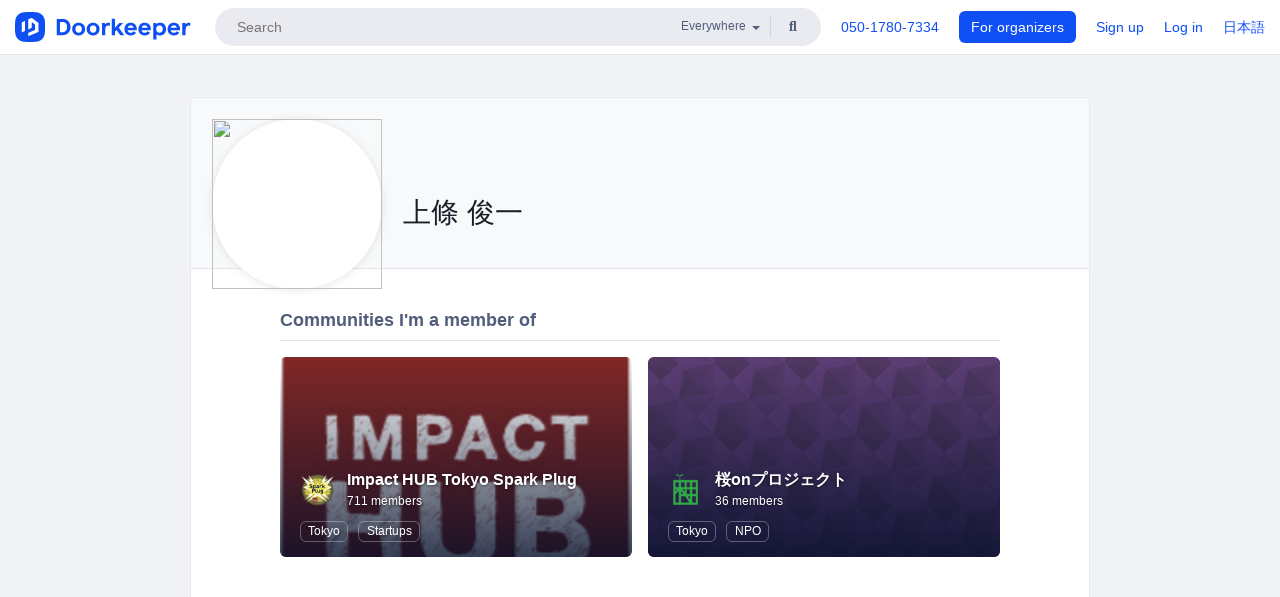

--- FILE ---
content_type: text/html; charset=utf-8
request_url: https://www.doorkeeper.jp/users/keakmhipyu6ev03vaxtbckzhehwdga?locale=en
body_size: 5864
content:
<!DOCTYPE html>
<html lang='en'>
<head>
<meta content='text/html;charset=UTF-8' http-equiv='content-type'>
<meta charset='utf-8'>
<meta content='IE=Edge,chrome=1' http-equiv='X-UA-Compatible'>
<meta content='width=device-width,initial-scale=1,maximum-scale=1,user-scalable=no' name='viewport'>
<meta content='telephone=no' name='format-detection'>
<meta content='195702240496602' property='fb:app_id'>
<title>
上條 俊一 | Doorkeeper
</title>
<link rel="icon" type="image/x-icon" href="https://doorkeeper.jp/assets/favicon-2e40be8f198ee3cb97dccbfbb3959374981ae0164d4f349e1787ff5f4c336af8.ico" />
<link href='https://www.doorkeeper.jp/users/keakmhipyu6ev03vaxtbckzhehwdga?locale=en' hreflang='en' rel='alternate'>
<link href='https://www.doorkeeper.jp/users/keakmhipyu6ev03vaxtbckzhehwdga' hreflang='ja' rel='alternate'>
<link href='https://www.doorkeeper.jp/users/keakmhipyu6ev03vaxtbckzhehwdga?locale=en' rel='canonical'>

<link rel="stylesheet" href="https://doorkeeper.jp/assets/fontawesome-6d53862a62d9076af1e6640213de3ab8114672a22f11aca4a0dd505304dea878.css" media="all" />
<link rel="stylesheet" href="https://doorkeeper.jp/assets/application-a7ca6442b36ff357134ea76775c81570b8873fe6fd80ba91fc22f78c56b3a689.css" media="all" />
<script src="https://doorkeeper.jp/assets/application-1c082e4d4428bb024ff379de01801b67c9e614217f5653cdf1dc3d215a8ac813.js" async="async"></script>
<script src="https://doorkeeper.jp/packs/js/app-774bc3e2b960369073bc.js" async="async"></script>
<link rel="stylesheet" href="https://doorkeeper.jp/packs/css/app-5989d222.css" async="async" media="screen" />
<meta name="csrf-param" content="authenticity_token" />
<meta name="csrf-token" content="N3C/RZKvkKk70c7ji+z/CY2t9Dzau12h/Asq21s6fLHx8xY4JehkXshtLcDVHVhfRd8wlbHuiAqN8jaJsNTTpQ==" />
<script async src="https://www.googletagmanager.com/gtag/js?id=UA-15834284-1"></script>
<script>
  window.dataLayer = window.dataLayer || [];
  function gtag(){dataLayer.push(arguments);}
  gtag('js', new Date());
  gtag('config', 'UA-15834284-1'); // Universal Analytics property.
 
    gtag('config', 'G-RCGBRG13Y4'); // Google Analytics 4 property.
  
</script>
<script async='' src='https://www.googletagmanager.com/gtag/js?id=G-RCGBRG13Y4'></script>
<script>
  window.dataLayer = window.dataLayer || []; 
  function gtag(){dataLayer.push(arguments);} 
  gtag('js', new Date()); 
  gtag('config', 'G-RCGBRG13Y4');
</script>
<script>
  (function(w,d,s,l,i) {
    w[l]=w[l]||[];
    w[l].push({'gtm.start': new Date().getTime(),event:'gtm.js'});
    var f=d.getElementsByTagName(s)[0],
    j=d.createElement(s),dl=l!='dataLayer'?'&l='+l:'';
    j.async=true;
    j.src='https://www.googletagmanager.com/gtm.js?id='+i+dl;
    f.parentNode.insertBefore(j,f);
  })(window,document,'script','dataLayer','GTM-PPDS423');
</script>

<link rel="preload" as="style" href="https://glass.io/integration/glass.min.css" onload="this.onload=null;this.rel='stylesheet'" />
<script>
  window.glassApiKey = 'eurZwW4nhD1V8etacAW83Att';
  var s = document.createElement("script");
  s.type = "text/javascript";
  s.async = true;
  s.src = "https://glass.io/integration/glass.min.js";
  function load() {
    Glass.init();
  }
  s.onload = load;
  document.head.appendChild(s);
</script>
<script type="text/javascript">!function(e,t,n){function a(){var e=t.getElementsByTagName("script")[0],n=t.createElement("script");n.type="text/javascript",n.async=!0,n.src="https://beacon-v2.helpscout.net",e.parentNode.insertBefore(n,e)}if(e.Beacon=n=function(t,n,a){e.Beacon.readyQueue.push({method:t,options:n,data:a})},n.readyQueue=[],"complete"===t.readyState)return a();e.attachEvent?e.attachEvent("onload",a):e.addEventListener("load",a,!1)}(window,document,window.Beacon||function(){});</script>
<script type="text/javascript">
  window.Beacon('init', 'faa54ae7-1b5f-4ba8-905a-5a290225c2df')
</script>

<script>
//<![CDATA[
      (function(e,b){if(!b.__SV){var a,f,i,g;window.mixpanel=b;a=e.createElement("script");
      a.type="text/javascript";a.async=!0;a.src=("https:"===e.location.protocol?"https:":"http:")+
      '//cdn.mxpnl.com/libs/mixpanel-2.2.min.js';f=e.getElementsByTagName("script")[0];
      f.parentNode.insertBefore(a,f);b._i=[];b.init=function(a,e,d){function f(b,h){
      var a=h.split(".");2==a.length&&(b=b[a[0]],h=a[1]);b[h]=function(){b.push([h].concat(
      Array.prototype.slice.call(arguments,0)))}}var c=b;"undefined"!==typeof d?c=b[d]=[]:
      d="mixpanel";c.people=c.people||[];c.toString=function(b){var a="mixpanel";"mixpanel"!==d&&(a+="."+d);
      b||(a+=" (stub)");return a};c.people.toString=function(){return c.toString(1)+".people (stub)"};
      i="disable track track_pageview track_links track_forms register register_once alias unregister identify name_tag set_config people.set people.set_once people.increment people.append people.track_charge people.clear_charges people.delete_user".split(" ");
      for(g=0;g<i.length;g++)f(c,i[g]); b._i.push([a,e,d])};b.__SV=1.2}})(document,window.mixpanel||[]);
      mixpanel.init("2d0a9fadc66f322337b0428d60907db5");

//]]>
</script></head>
<body>
<!-- Google Tag Manager (noscript) -->
<noscript>
<iframe height='0' src='https://www.googletagmanager.com/ns.html?id=GTM-PPDS423' style='display:none;visibility:hidden' width='0'></iframe>
</noscript>
<!-- End Google Tag Manager (noscript) -->

<header class='app-header'>
<div class='app-header-inner'>
<div class='app-header-brand'>
<a class="doorkeeper" href="https://www.doorkeeper.jp/?locale=en"><img alt="Doorkeeper" src="https://doorkeeper.jp/assets/logo-966182d4b3e6dab86edb746a9f7681769fc3928fc73b2776bbf36e3bc18d2674.svg" /></a>
</div>
<div class='app-header-search'>
<form class="search-form form" role="search" action="https://www.doorkeeper.jp/events?locale=en" accept-charset="UTF-8" method="get">
<div class='search-compact'>
<div class='search-compact-inner'>
<input type="text" name="q" id="q" value="" class="search-compact-field" placeholder="Search" />
<div class='search-compact-location'>
<select name="prefecture_id" id="prefecture_id" class="search-compact-dropdown"><option value="">Everywhere</option><option value="hokkaido">Hokkaido</option>
<option value="aomori">Aomori</option>
<option value="iwate">Iwate</option>
<option value="miyagi">Miyagi</option>
<option value="akita">Akita</option>
<option value="yamagata">Yamagata</option>
<option value="fukushima">Fukushima</option>
<option value="ibaraki">Ibaraki</option>
<option value="tochigi">Tochigi</option>
<option value="gunma">Gunma</option>
<option value="saitama">Saitama</option>
<option value="chiba">Chiba</option>
<option value="tokyo">Tokyo</option>
<option value="kanagawa">Kanagawa</option>
<option value="niigata">Niigata</option>
<option value="toyama">Toyama</option>
<option value="ishikawa">Ishikawa</option>
<option value="fukui">Fukui</option>
<option value="yamanashi">Yamanashi</option>
<option value="nagano">Nagano</option>
<option value="gifu">Gifu</option>
<option value="shizuoka">Shizuoka</option>
<option value="aichi">Aichi</option>
<option value="mie">Mie</option>
<option value="shiga">Shiga</option>
<option value="kyoto">Kyoto</option>
<option value="osaka">Osaka</option>
<option value="hyogo">Hyogo</option>
<option value="nara">Nara</option>
<option value="wakayama">Wakayama</option>
<option value="tottori">Tottori</option>
<option value="shimane">Shimane</option>
<option value="okayama">Okayama</option>
<option value="hiroshima">Hiroshima</option>
<option value="yamaguchi">Yamaguchi</option>
<option value="tokushima">Tokushima</option>
<option value="kagawa">Kagawa</option>
<option value="ehime">Ehime</option>
<option value="kochi">Kochi</option>
<option value="fukuoka">Fukuoka</option>
<option value="saga">Saga</option>
<option value="nagasaki">Nagasaki</option>
<option value="kumamoto">Kumamoto</option>
<option value="oita">Oita</option>
<option value="miyazaki">Miyazaki</option>
<option value="kagoshima">Kagoshima</option>
<option value="okinawa">Okinawa</option></select>
</div>
<div class='search-compact-submit'>
<button type="submit" class="search-compact-btn"><i class="fas fa-search"></i></button>
</div>
</div>
</div>
</form>


</div>
<div class='app-header-nav'>
<nav class='app-header-nav-list'>
<div class='app-header-nav-item'><a href="tel:8105017807334">050-1780-7334</a></div>
<div class='app-header-nav-item hidden-xxs'><a class="btn btn-primary btn-block" href="https://www.doorkeeper.jp/organizers?locale=ja">For organizers</a></div>
<div class='app-header-nav-item hidden-xxs'><a href="https://manage.doorkeeper.jp/user/sign_up">Sign up</a></div>
<div class='app-header-nav-item'><a href="https://manage.doorkeeper.jp/user/sign_in">Log in</a></div>
<div class='app-header-nav-item hidden-xxs'><a rel="nofollow" href="https://www.doorkeeper.jp/users/keakmhipyu6ev03vaxtbckzhehwdga?locale=ja&amp;switch_locale=true">日本語</a></div>
<div class='app-header-search-mobile' style='margin-right: 0; margin-left: 20px;'>
<button id='mobile-search-btn'>
<i class="fas fa-search search-icon"></i>
<i class="fas fa-times close-icon"></i>
</button>
</div>
</nav>
</div>
</div>
</header>


<div class='content client-full-width'>
<div class='client-container'>
<div class='community-page profile-page'>
<div class='community-header community-header-large'>
<div class='community-header-inner'>
<div class='community-header-info'>
<div class='community-profile-picture'>
<img class="user-avatar" src="https://graph.facebook.com/v2.12/100000449829679/picture" width="50" height="50" />
</div>
<div class='community-header-large-wrap'>
<div class='community-title'>
上條 俊一
</div>
<div class='social-links'>

</div>
</div>
</div>
</div>
</div>
<div class='community-content'>
<div class='community-block expandable-group-list expandable-group-list-collapsed' id='normal-groups'>
<div class='community-container'>
<h2 class='community-section-title'>Communities I&#39;m a member of</h2>
<div class='global-group-list' data-click-track-properties='{&quot;type&quot;:&quot;Group&quot;,&quot;page&quot;:1,&quot;source&quot;:&quot;Profile&quot;}' data-click-track='Discovery result'>
<div class='panel-grid tighter'>
<div class='panel-item group-panel-item'>
<div class='group-card'>
<a href="https://hubsparkplug.doorkeeper.jp/"><div class='group-card-image'><img class="lazy" data-src="https://doorkeeper.jp/rails/active_storage/representations/proxy/eyJfcmFpbHMiOnsibWVzc2FnZSI6IkJBaHBBeHJDQVE9PSIsImV4cCI6bnVsbCwicHVyIjoiYmxvYl9pZCJ9fQ==--220f0647362e2c02e1c97371e4751423412e33eb/eyJfcmFpbHMiOnsibWVzc2FnZSI6IkJBaDdCem9MWm05eWJXRjBTU0lJYW5CbkJqb0dSVlE2RTNKbGMybDZaVjkwYjE5bWFXeHNXd2RwQW53QmFRSUVBUT09IiwiZXhwIjpudWxsLCJwdXIiOiJ2YXJpYXRpb24ifX0=--3f14007fe4e589c7c331a310548041babd9e0a05/Impact_HUB_Logo.jpg" src="[data-uri]" /></div>
<div class='group-card-overlay'></div>
</a><div class='group-card-body'>
<div class='group-card-info'>
<div class='group-card-logo'><a href="https://hubsparkplug.doorkeeper.jp/"><img alt="Impact HUB Tokyo Spark Plug" src="https://doorkeeper.jp/rails/active_storage/representations/proxy/eyJfcmFpbHMiOnsibWVzc2FnZSI6IkJBaHBBL3BsQVE9PSIsImV4cCI6bnVsbCwicHVyIjoiYmxvYl9pZCJ9fQ==--635053438d27360e59532a54b15e27c2ff753be4/eyJfcmFpbHMiOnsibWVzc2FnZSI6IkJBaDdCem9MWm05eWJXRjBTU0lJY0c1bkJqb0dSVlE2RTNKbGMybDZaVjloYm1SZmNHRmtXd2RwQWNocEFjZz0iLCJleHAiOm51bGwsInB1ciI6InZhcmlhdGlvbiJ9fQ==--e0e57e8ab7f02a9e57804bb53ef80c2bdc861848/SparkPlug_FB-LOGO_transparent.png" /></a></div>
<div class='group-card-title-wrap'>
<h3 class='group-card-title'><a href="https://hubsparkplug.doorkeeper.jp/">Impact HUB Tokyo Spark Plug</a></h3>
<small>711 members</small>
</div>
</div>
<div class='list-inline'>
<a class="label label-link" href="https://www.doorkeeper.jp/prefectures/tokyo?locale=en">Tokyo</a>
<a class="label label-link" href="https://www.doorkeeper.jp/topics/startup?locale=en">Startups</a>
</div>
</div>
</div>
</div>
<div class='panel-item group-panel-item'>
<div class='group-card'>
<a href="https://sakura-on-project.doorkeeper.jp/"><div class='group-card-image'><!-- Placeholder image from https://www.transparenttextures.com/ (CC BY-SA 3.0) --><img style="background-color: #9256C2" class="lazy" data-src="https://doorkeeper.jp/assets/group_list_image_placeholder-0d2e90cf45a3ade3334b9bcbcd05a33929b2bf9de8211064997d5227625fe6e1.png" src="[data-uri]" /></div>
<div class='group-card-overlay'></div>
</a><div class='group-card-body'>
<div class='group-card-info'>
<div class='group-card-logo'><a href="https://sakura-on-project.doorkeeper.jp/"><img alt="桜onプロジェクト" src="https://doorkeeper.jp/rails/active_storage/representations/proxy/eyJfcmFpbHMiOnsibWVzc2FnZSI6IkJBaHBBNVZsQVE9PSIsImV4cCI6bnVsbCwicHVyIjoiYmxvYl9pZCJ9fQ==--93e5577b3718e6716a42807474000babb76febab/eyJfcmFpbHMiOnsibWVzc2FnZSI6IkJBaDdCem9MWm05eWJXRjBTU0lJY0c1bkJqb0dSVlE2RTNKbGMybDZaVjloYm1SZmNHRmtXd2RwQWNocEFjZz0iLCJleHAiOm51bGwsInB1ciI6InZhcmlhdGlvbiJ9fQ==--e0e57e8ab7f02a9e57804bb53ef80c2bdc861848/E83q7EpGGmmMvCrNG-KLzzl4z5NcCIXhglJnKlgIII4.png" /></a></div>
<div class='group-card-title-wrap'>
<h3 class='group-card-title'><a href="https://sakura-on-project.doorkeeper.jp/">桜onプロジェクト</a></h3>
<small>36 members</small>
</div>
</div>
<div class='list-inline'>
<a class="label label-link" href="https://www.doorkeeper.jp/prefectures/tokyo?locale=en">Tokyo</a>
<a class="label label-link" href="https://www.doorkeeper.jp/topics/npo?locale=en">NPO</a>
</div>
</div>
</div>
</div>

</div>
</div>

<div class='expandable-group-list-button-wrapper hidden'>
<a class='btn btn-default' href='#normal-groups'>Show more</a>
</div>
</div>
</div>
</div>
</div>

</div>
</div>
<footer class='app-footer'>
<div class='app-footer-inner'>
<div class='app-footer-block'>
<div class='app-footer-cta'>
<p class='app-footer-heading'>Create your community on Doorkeeper, and we&#39;ll help make your events a success.</p>
<a class="btn btn-primary btn-lg" data-click-track="Footer head community" href="https://manage.doorkeeper.jp/user/sign_up?continue=%2Fgroups%2Fnew">Start building your community!</a>
<a class="btn btn-default btn-lg" data-click-track="Footer how it works" href="https://www.doorkeeper.jp/how-it-works?locale=en">Learn more</a>
</div>
<div class='app-footer-main'>
<div class='app-footer-main-col'>
<h4>Doorkeeper</h4>
<ul class='list-unstyled'>
<li><a href="https://www.doorkeeper.jp/how-it-works?locale=en">How Doorkeeper works</a></li>
<li><a href="https://www.doorkeeper.jp/features?locale=en">Features</a></li>
<li><a href="https://www.doorkeeper.jp/about?locale=en">Company Outline</a></li>
<li><a href="https://www.doorkeeper.jp/pricing?locale=en">Pricing</a></li>
<li><a href="https://www.doorkeeper.jp/news?locale=en">News</a></li>
<li><a href="https://www.doorkeeper.jp/blog?locale=en">Blog</a></li>
</ul>
</div>
<div class='app-footer-main-col'>
<h4>Resources</h4>
<ul class='list-unstyled'>
<li><a data-beacon-toggle="true" href="https://support.doorkeeperhq.com/">Help</a></li>
<li><a href="https://www.doorkeeper.jp/event-planning?locale=en">Event Planning</a></li>
<li><a href="https://www.doorkeeper.jp/developer/api?locale=en">API</a></li>
<li><a href="https://www.doorkeeper.jp/topics?locale=en">Popular Topics</a></li>
<li><a href="https://www.doorkeeper.jp/events/recently_published?locale=en">Recently Published Events</a></li>
</ul>
</div>
</div>
</div>
<div class='app-footer-block'>
<ul class='list-unstyled list-inline'>
<li><a href="https://www.doorkeeper.jp/terms?locale=en">Terms of Service</a></li>
<li><a href="https://www.doorkeeper.jp/privacy?locale=en">Privacy Policy</a></li>
<li><a href="https://www.doorkeeper.jp/security?locale=en">Security</a></li>
<li><a href="https://www.doorkeeper.jp/report_copyright_infringment?locale=en">Report Copyright Infringment</a></li>
</ul>
<div class='locale-switch'><a rel="nofollow" href="https://www.doorkeeper.jp/users/keakmhipyu6ev03vaxtbckzhehwdga?locale=ja&amp;switch_locale=true">日本語</a></div>
</div>
</div>
</footer>

<div id='jstemplates'></div>

<div class='modal fade' id='modal_overlay' role='dialog' tabindex='-1'>
<div class='modal-dialog'>
<div class='modal-content'>
<div class='unloaded-state'>
<div class="modal-header"><button type="button" class="close" data-dismiss="modal" aria-label="Close"><span aria-hidden="true">&times;</span></button><h4 class="modal-title">Please wait...</h4></div>
<div class='modal-body'>
<div class='text-center'>
<i class="fas fa-sync fa-spin fa-4x"></i>
</div>
</div>
<div class='modal-footer'>
<a class='btn btn-default' data-dismiss='modal' href='#'>Close</a>
</div>
</div>
<div class='loaded-state'></div>
</div>
</div>
</div>

<script>
  mixpanel.register_once({
    'First URL': 'https://www.doorkeeper.jp/users/keakmhipyu6ev03vaxtbckzhehwdga?locale=en'
  });
</script>
<script>
//<![CDATA[
mixpanel.track("Discovery", {"type":"Group","page":1,"source":"Profile"});
//]]>
</script></body>
</html>
